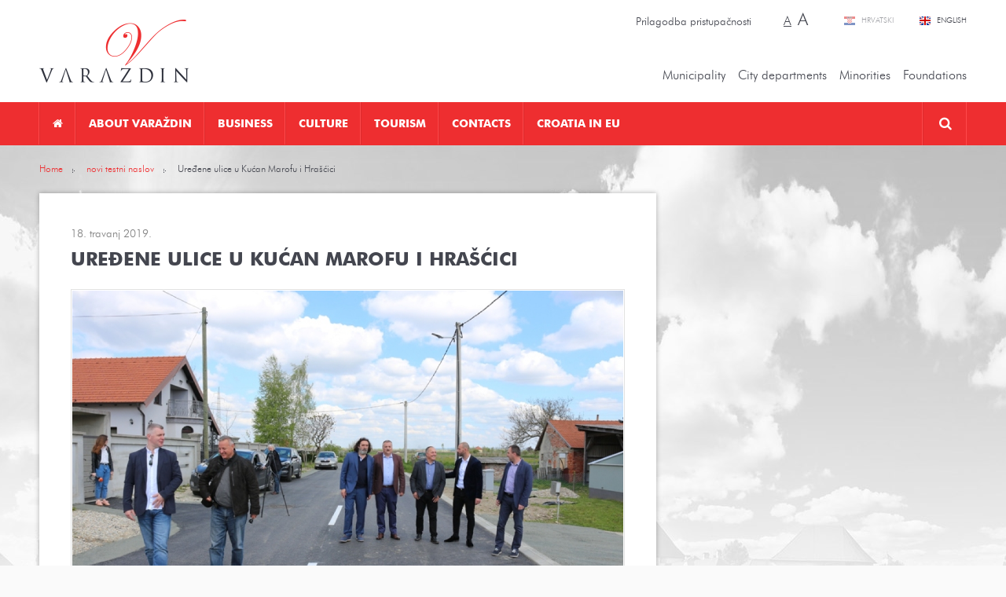

--- FILE ---
content_type: text/html; charset=utf-8
request_url: https://varazdin.hr/en/novi-testni-naslov/uredene-ulice-kucan-marofu-i-hrascici-7596/
body_size: 4109
content:
<!DOCTYPE html>
<html lang="en" data-default_lang="hr">
<head>
	<meta charset="utf-8" />
	<link rel="dns-prefetch" href="//www.google-analytics.com">
	<link rel="dns-prefetch" href="//ssl.google-analytics.com">
	<link rel="dns-prefetch" href="//mt0.googleapis.com">
	<link rel="dns-prefetch" href="//mt1.googleapis.com">
	<link rel="shortcut icon" type="image/x-icon" href="/favicon.ico">
	<link rel="apple-touch-icon" href="/apple-touch-icon.png"/>
	<link rel="apple-touch-icon" sizes="72x72" href="/apple-touch-icon-72.png"/>
	<link rel="apple-touch-icon" sizes="114x114" href="/apple-touch-icon-114.png"/>
	<meta name="viewport" content="width=device-width, initial-scale=1.0, maximum-scale=1.0, user-scalable=no" />
	<title>Uređene ulice u Kućan Marofu i Hrašćici</title>
		<meta property="og:site_name" content="varazdin.hr"/>
                                            <meta property="og:title" content="Uređene ulice u Kućan Marofu i Hrašćici"/>        <meta property="twitter:title" content="Uređene ulice u Kućan Marofu i Hrašćici"/>
                <meta property="og:image" content="https://varazdin.hr/upload/publish/7596/hrascica-matije-gupca_5cb868f23e136.jpg" />        <meta property="twitter:image" content="https://varazdin.hr/upload/publish/7596/hrascica-matije-gupca_5cb868f23e136.jpg" />
        <link rel="image_src" href="https://varazdin.hr/upload/publish/7596/thumb/hrascica-matije-gupca_5cb868f23e136_300x800r.jpg" />
                    <meta property="og:type" content="article" />
        <meta name="twitter:card" value="summary" />
        <meta property="article:published_time" itemprop="datePublished" content="2019-04-18" />
                    <meta property="article:section" itemprop="articleSection" content="novi testni naslov" />
                                    <meta property="og:url" content="https://varazdin.hr/en/novi-testni-naslov/uredene-ulice-kucan-marofu-i-hrascici-7596/" />
    <meta property="twitter:url" content="https://varazdin.hr/en/novi-testni-naslov/uredene-ulice-kucan-marofu-i-hrascici-7596/" />
                        <link rel="alternate" hreflang="hr" href="https://varazdin.hr/novosti/uredene-ulice-kucan-marofu-i-hrascici-7596/" />
                    <link rel="alternate" hreflang="en" href="https://varazdin.hr/en/novi-testni-naslov/uredene-ulice-kucan-marofu-i-hrascici-7596/" />
    	<link href="/min/cdd5bbb1d7646f52c20d2821322b049d/%7Cshared%7Cfancybox2%7Cjquery.fancybox.css%2C%7Cshared%7Cjquery-plugins%7Cfullcalendar.css%2C%7Cmedia%7Cstyle.css/" rel="stylesheet">		<link href="//cdnjs.cloudflare.com/ajax/libs/font-awesome/4.5.0/css/font-awesome.min.css" rel="stylesheet" type="text/css" />
	<script src="/upload/min/js_gmodernizr_en_cdd5bbb1d7646f52c20d2821322b049d.js" ></script>	<script type="text/javascript">
	(function(i,s,o,g,r,a,m){i['GoogleAnalyticsObject']=r;i[r]=i[r]||function(){
	(i[r].q=i[r].q||[]).push(arguments)},i[r].l=1*new Date();a=s.createElement(o),
	m=s.getElementsByTagName(o)[0];a.async=1;a.src=g;m.parentNode.insertBefore(a,m)
	})(window,document,'script','//www.google-analytics.com/analytics.js','ga');

	ga('create', 'UA-31957381-1', 'auto');
	ga('send', 'pageview');
</script>
	</head>

<body class="page-publish-detail page-publish-detail-7596">


<header class="header">
	<div class="pos-r wrapper">
		<a href="https://varazdin.hr/en/" class="logo"></a>

		<div class="change-style">
						<a class="btn-set-style" href="?sitestyle=light" rel="nofollow">Prilagodba pristupačnosti</a>

			<span class="change-font-size">
								<a class="btn-set-font-size btn-set-font-size-normal active" href="?sitestyle=normal" rel="nofollow" title="">A</a>

								<a class="btn-set-font-size btn-set-font-size-big" href="?sitestyle=normal_big" rel="nofollow" title="">A</a>
			</span>
		</div>

		<div class="lang">
							<a href="/" class="hr" title="Hrvatski">
					Hrvatski				</a>
							<a href="/en/" class="en active" title="English">
					English				</a>
					</div>
		<ul class="top-nav">
									<li class=" "><a href="/en/municipality/" title="Municipality"  >Municipality</a></li><li class=" "><a href="/en/city-departments/" title="City departments"  >City departments</a></li><li class=" "><a href="/en/minorities/" title="Minorities"  >Minorities</a></li><li class=" "><a href="/en/foundations/" title="Foundations"  >Foundations</a></li>		</ul>
		<div class="search">
	<a href="javascript:;" class="btn-search-toggle"></a>
	<form action="/en/search/" method="get">
		<input name="search_q" type="search" placeholder="" />
		<button type="submit"></button>
	</form>
</div>	</div>
</header>

<div class="nav-container">
	<div class="wrapper">
		<ul class="nav nav-desktop">
						<li class=" "><a href="/en/" title="Home"  ><i class="fa fa-home"></i></a></li><li class="has-children "><a href="/en/about-varazdin/" title="About Varaždin"  >About Varaždin</a><ul><li class=" "><a href="/en/general-information/" title="General information"  >General information</a></li><li class=" "><a href="/en/varazdin-then-and-now/" title="Varaždin then and now"  >Varaždin then and now</a></li><li class=" "><a href="/en/coat-arms/" title="Coat of arms"  >Coat of arms</a></li><li class=" "><a href="/en/history/" title="History"  >History</a></li><li class=" "><a href="/en/projects/" title="Projects"  >Projects</a></li><li class=" "><a href="/en/twin-cities/" title="Twin cities"  >Twin cities</a></li><li class=" "><a href="/en/varazdin-in-numbers/" title="Varaždin in numbers"  >Varaždin in numbers</a></li><li class=" "><a href="/en/sport/" title="Sport"  >Sport</a></li><li class=" "><a href="/en/seniors/" title="Seniors"  >Seniors</a></li><li class=" "><a href="/en/children-and-young-people/" title="Children and young people"  >Children and young people</a></li></ul>
</li><li class="has-children nolink"><a href="javascript:;" title="Business"  >Business</a><ul><li class=" "><a href="/en/doing-business-varazdin/" title="Doing business in Varaždin"  >Doing business in Varaždin</a></li><li class=" "><a href="/en/city-companies-and-institutions/" title="City companies and institutions"  >City companies and institutions</a></li><li class=" "><a href="/en/croatian-chamber-of-economy/" title="Croatian chamber of economy"  >Croatian chamber of economy</a></li></ul>
</li><li class=" "><a href="/en/culture/" title="Culture"  >Culture</a></li><li class=" "><a href="/en/tourism/" title="Tourism"  >Tourism</a></li><li class="has-children "><a href="javascript:;" title="Contacts"  >Contacts</a><ul><li class=" "><a href="/en/mayor/" title="Mayor"  >Mayor</a></li><li class=" "><a href="/en/deputy-mayor/" title="Deputy Mayor"  >Deputy Mayor</a></li><li class=" "><a href="/en/city-departments/" title="City departments"  >City departments</a></li></ul>
</li><li class=" "><a href="http://www.croatia.eu/index.php?lang=2" title="Croatia in EU"  target="_blank">Croatia in EU</a></li>		</ul>

		<a class="btn-nav-toggle btn-nav-header" href="javascript:toggleBox(['.nav-mobile', '.btn-nav-header']);">Izbornik</a>
		<ul class="nav nav-mobile">
			<li class=" "><a href="/en/" title="Home"  ><i class="fa fa-home"></i></a></li><li class="has-children "><a href="/en/about-varazdin/" title="About Varaždin"  >About Varaždin</a><ul><li class=" "><a href="/en/general-information/" title="General information"  >General information</a></li><li class=" "><a href="/en/varazdin-then-and-now/" title="Varaždin then and now"  >Varaždin then and now</a></li><li class=" "><a href="/en/coat-arms/" title="Coat of arms"  >Coat of arms</a></li><li class=" "><a href="/en/history/" title="History"  >History</a></li><li class=" "><a href="/en/projects/" title="Projects"  >Projects</a></li><li class=" "><a href="/en/twin-cities/" title="Twin cities"  >Twin cities</a></li><li class=" "><a href="/en/varazdin-in-numbers/" title="Varaždin in numbers"  >Varaždin in numbers</a></li><li class=" "><a href="/en/sport/" title="Sport"  >Sport</a></li><li class=" "><a href="/en/seniors/" title="Seniors"  >Seniors</a></li><li class=" "><a href="/en/children-and-young-people/" title="Children and young people"  >Children and young people</a></li></ul>
</li><li class="has-children nolink"><a href="javascript:;" title="Business"  >Business</a><ul><li class=" "><a href="/en/doing-business-varazdin/" title="Doing business in Varaždin"  >Doing business in Varaždin</a></li><li class=" "><a href="/en/city-companies-and-institutions/" title="City companies and institutions"  >City companies and institutions</a></li><li class=" "><a href="/en/croatian-chamber-of-economy/" title="Croatian chamber of economy"  >Croatian chamber of economy</a></li></ul>
</li><li class=" "><a href="/en/culture/" title="Culture"  >Culture</a></li><li class=" "><a href="/en/tourism/" title="Tourism"  >Tourism</a></li><li class="has-children "><a href="javascript:;" title="Contacts"  >Contacts</a><ul><li class=" "><a href="/en/mayor/" title="Mayor"  >Mayor</a></li><li class=" "><a href="/en/deputy-mayor/" title="Deputy Mayor"  >Deputy Mayor</a></li><li class=" "><a href="/en/city-departments/" title="City departments"  >City departments</a></li></ul>
</li><li class=" "><a href="http://www.croatia.eu/index.php?lang=2" title="Croatia in EU"  target="_blank">Croatia in EU</a></li>			<li class=" "><a href="/en/municipality/" title="Municipality"  >Municipality</a></li><li class=" "><a href="/en/city-departments/" title="City departments"  >City departments</a></li><li class=" "><a href="/en/minorities/" title="Minorities"  >Minorities</a></li><li class=" "><a href="/en/foundations/" title="Foundations"  >Foundations</a></li>		</ul>
	</div>
</div>

<div class="clear main">
	<div class="wrapper">
							<div class="bc">
									<a href="https://varazdin.hr/en/">Home</a>
				<a href="https://varazdin.hr/en/novi-testni-naslov/">novi testni naslov</a>
				<span class="bc-last">Uređene ulice u Kućan Marofu i Hrašćici</span>
				</div>
							<div class="main-content-container">
								<div class="main-content">
							<div class="publish-date">
		18. travanj 2019.        	</div>
		<h1>Uređene ulice u Kućan Marofu i Hrašćici</h1>

			<a class="hero-image fancybox" href="https://varazdin.hr/upload/publish/7596/hrascica-matije-gupca_5cb868f23e136.jpg" rel="gallery" title="">
			<img class="image-border"  src="https://varazdin.hr/upload/publish/7596/thumb/hrascica-matije-gupca_5cb868f23e136_1200xr.jpg" width="1200" height="800"  title="" alt="" />
		</a>
	
								<div class="publish-short-description"></div>
			
	<div class="cms-content">
			</div>

	<div class="clear"></div>
	
    		
				<div class="thumbs publish-details-thumbs clear">
							<a href="/upload/publish/7596/hrascica-matije-gupca2_5cb868f24d44d.jpg" class="fancybox" rel="gallery" title="">
					<img class="image-border"  src="https://varazdin.hr/upload/publish/7596/thumb/hrascica-matije-gupca2_5cb868f24d44d_700xr.jpg" width="700" height="466"  title="" alt="" />
				</a>
							<a href="/upload/publish/7596/kucanmsavica_5cb868f259ace.jpg" class="fancybox" rel="gallery" title="">
					<img class="image-border"  src="https://varazdin.hr/upload/publish/7596/thumb/kucanmsavica_5cb868f259ace_700xr.jpg" width="700" height="466"  title="" alt="" />
				</a>
							<a href="/upload/publish/7596/kucanmsavica2_5cb868f265033.jpg" class="fancybox" rel="gallery" title="">
					<img class="image-border"  src="https://varazdin.hr/upload/publish/7596/thumb/kucanmsavica2_5cb868f265033_700xr.jpg" width="700" height="466"  title="" alt="" />
				</a>
							<a href="/upload/publish/7596/kucanmsavica3_5cb868f27273a.jpg" class="fancybox" rel="gallery" title="">
					<img class="image-border"  src="https://varazdin.hr/upload/publish/7596/thumb/kucanmsavica3_5cb868f27273a_700xr.jpg" width="700" height="466"  title="" alt="" />
				</a>
					</div>
	
	<div class="share">
	<div class="label"></div>
	<span class="ss_facebook item" title="Facebook"><i class="fa fa-facebook"></i></span>
	<span class="ss_twitter item" title="Twitter"><i class="fa fa-twitter"></i></span>
	<span class="ss_linkedin item" title="LinkedIn"><i class="fa fa-linkedin"></i></span>
	<span class="ss_email item" title="E-mail"><i class="fa fa-envelope"></i></span>	
</div>
					</div>
							</div>
							<aside class="sidebar">
						
									</aside>
				</div>
</div>


<footer class="footer">
	<div class="wrapper">
		<div class="footer-col footer-col1">
			<h4>Contact</h4>
			<p>Trg kralja Tomislava 1<br />
42000 Varaždin, Croatia</p>

<p><strong>OIB:</strong> 13269011531<br />
<strong>MB:</strong> 2655977</p>

<p>Authorized person<br />
Neven Bosilj, mayor</p>

<p>Bank account of city budget<br />
IBAN: HR3423400091847200008 PBZ</p>

			<div class="environment-footer-widget-container">
				<div class="environment-footer-widget-title"></div>
				<div class="environment-footer-widget" style="background-image: url(https://api.smart-airq.com/api/widget/gateway/n3mElvKwdE?key=4bd4555932139ffc5c2778ac35331029&aqiType=eaqi&type=aqi-details&filter=none&theme=light-modern&aqiType=eaqi&lang=hr_HR&showLastUpdated=true&width=500Ulica&rectangleStroke=E2E2E2&strokeColor=E2E2E2);">
					<a href="/meteo/"></a>	
					<img src="https://api.smart-airq.com/api/widget/gateway/n3mElvKwdE?key=4bd4555932139ffc5c2778ac35331029&aqiType=eaqi&type=aqi-details&filter=none&theme=light-modern&aqiType=eaqi&lang=hr_HR&showLastUpdated=true&width=500Ulica&rectangleStroke=E2E2E2&strokeColor=E2E2E2" />
				</div>
			</div>
			<div class="environment-footer-widget-container">
				<div class="environment-footer-widget-title"></div>
				<div class="environment-footer-widget" style="background-image: url(https://api.smart-airq.com/api/widget/gateway/xZw7z4LAr8?key=4bd4555932139ffc5c2778ac35331029&aqiType=eaqi&type=aqi-details&theme=light-modern&aqiType=eaqi&lang=hr_HR&showLastUpdated=true&width=500&rectangleStroke=E2E2E2&strokeColor=E2E2E2">
					<a href="/meteo/"></a>	
					<img src="https://api.smart-airq.com/api/widget/gateway/xZw7z4LAr8?key=4bd4555932139ffc5c2778ac35331029&aqiType=eaqi&type=aqi-details&theme=light-modern&aqiType=eaqi&lang=hr_HR&showLastUpdated=true&width=500&rectangleStroke=E2E2E2&strokeColor=E2E2E2" />
				</div>
			</div>
		</div>
		<div class="fz0 footer-col footer-col2">
			<h4>Gradske ustanove i tvrtke</h4>
									<ul class="nav-bottom nav-bottom-col1">
						    <li><a href="http://varazdin.markerdev.info/gradske-ustanove/" title="City Institutions">City Institutions</a></li>
						    <li><a href="http://www.unin.hr/" title="University North">University North</a></li>
						    <li><a href="http://www.knjiznica-vz.hr/" title="City library and reading-room "Metel Ožegović"">City Library and Reading-room "Metel Ožegović"</a></li>
						    <li><a href="http://www.varazdinskiplac.hr/" title="City Market LTD. Varaždin">City Market Ltd. Varaždin</a></li>
						    <li><a href="http://www.gmv.hr/" title="City Museum Varaždin">City Museum Varaždin</a></li>
						    <li><a href="https://techpark.hr/" title="Technology Park Ltd. Varaždin">Technology Park Ltd. Varaždin</a></li>
						    <li><a href="http://www.hnkvz.hr/" title="Croatian National Theater in Varaždin">Croatian National Theater in Varaždin</a></li>
						    <li><a href="http://www.dan.hr/" title="Development Agency North "Dan" Ltd.">Development Agency North "Dan" Ltd.</a></li>
						    <li><a href="http://www.pou-vz.hr/" title="Educational Institution (Pučko otvoreno učilište) Varaždin">Educational Institution Varaždin</a></li>
						    <li><a href="http://www.slobodna-zona.hr/" title="Free Zone Varaždin">Free Zone Varaždin</a></li>
						    <li><a href="http://www.koncertni-ured.com.hr/" title="Concert Office Varaždin">Concert Office Varaždin</a></li>
						    <li><a href="http://www.termoplin.com/" title="Gas Distribution Company "Termoplin" Ltd.">Gas Distribution Company "Termoplin" Ltd.</a></li>
						    <li><a href="http://gcv.hr/" title="Gallery Center Varaždin">Gallery Center Varaždin</a></li>
						    <li><a href="http://www.parkovi.com/" title="Horticultural and Municapal Services "Parkovi" Ltd.">Horticultural and Municapal Services "Parkovi" Ltd.</a></li>
						    <li><a href="http://bazeni-varazdin.hr/wp/" title="City Swimming Pools "Gradski bazeni" Varaždin">City Swimming Pools "Gradski bazeni" Varaždin</a></li>
						    <li><a href="http://www.varkom.hr/" title="Water Suplly and Liquid Waste Drainage "Varkom"">Water Suplly and Liquid Waste Drainage "Varkom"</a></li>
						    <li><a href="/komunalna-trgovacka-drustva/" title="Varaždin Airport">Varaždin Airport</a></li>
						    <li><a href="http://www.gradski-stanovi.hr/hr/" title="Public Institution "City Appartments Varaždin"">Public Institution "City Appartments Varaždin"</a></li>
						</ul>
			
								</div>

		<div class="clear"></div>

		<div class="footer-container">
			<div class="social">
				<a href="https://www.facebook.com/GradVz/" class="facebook" target="_blank">Facebook</a>
<a href="https://www.youtube.com/channel/UC3Lncq71ToieaD0UTgINxdA" class="youtube" target="_blank">Youtube</a>			</div>

			<div class="copyright-nav-bottom">
				<div class="copyright">
					<p class="copy">Grad Varaždin © 2026.</p>
					<p class="dev"><a href="https://marker.hr/" title="Web development" target="_blank" class="dev-signature">Web development by</a>: <a href="https://marker.hr/" target="_blank">Marker.hr</a></p>
				</div>
				
												<a class="btn-nav-toggle btn-nav-footer" href="javascript:toggleBox(['.btn-nav-footer', '.nav-footer']);">Izbornik</a>
				<ul class="nav-footer">
											<li><a href="/en/" title="Home">Home</a></li>
											<li><a href="/en/sitemap/" title="Sitemap">Sitemap</a></li>
											<li><a href="/en/impressum/" title="Impressum">Impressum</a></li>
											<li><a href="/en/contacts/" title="Contacts">Contacts</a></li>
										</ul>
							</div>
		</div>
	</div>
</footer>

<script src="/upload/min/js_gdefault_en_cdd5bbb1d7646f52c20d2821322b049d.js" ></script><script src="https://www.google.com/recaptcha/api.js"></script>


<script defer src="https://static.cloudflareinsights.com/beacon.min.js/vcd15cbe7772f49c399c6a5babf22c1241717689176015" integrity="sha512-ZpsOmlRQV6y907TI0dKBHq9Md29nnaEIPlkf84rnaERnq6zvWvPUqr2ft8M1aS28oN72PdrCzSjY4U6VaAw1EQ==" data-cf-beacon='{"version":"2024.11.0","token":"a3c767db638b4645a33444a0ae94264e","r":1,"server_timing":{"name":{"cfCacheStatus":true,"cfEdge":true,"cfExtPri":true,"cfL4":true,"cfOrigin":true,"cfSpeedBrain":true},"location_startswith":null}}' crossorigin="anonymous"></script>
</body>
</html>